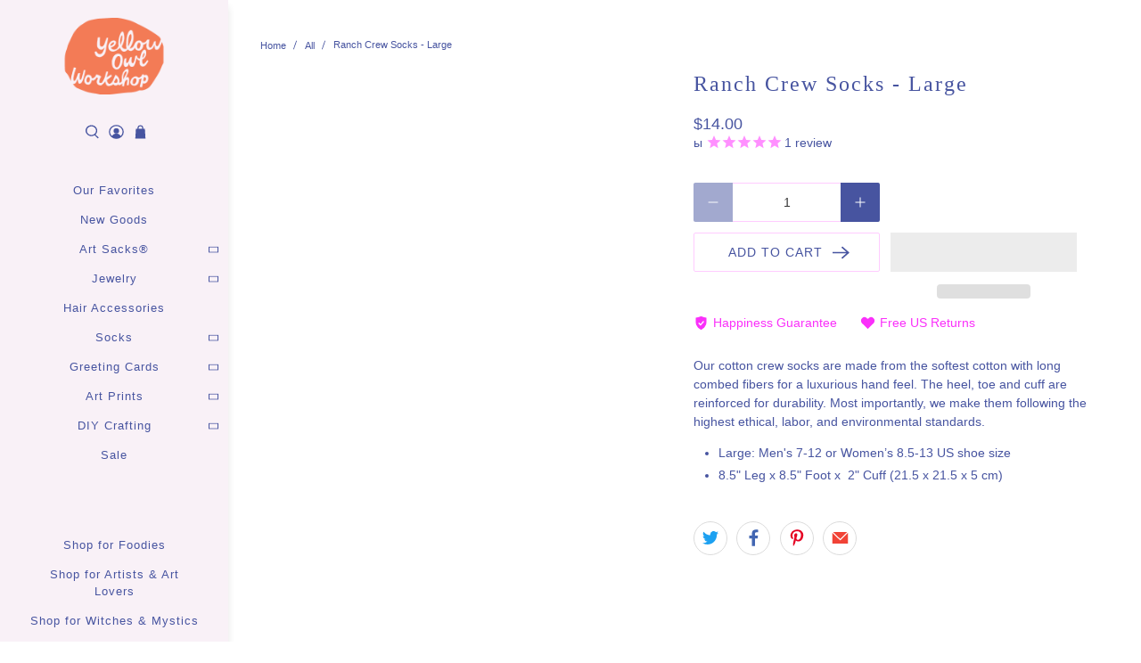

--- FILE ---
content_type: text/javascript
request_url: https://yellowowlworkshop.com/cdn/shop/t/35/assets/wholesale-all-in-one.min.js?v=91663246406903110351699805474
body_size: 9679
content:
/**
 * VERSION: 0.1.0
 * UPDATED: Aug 27, 2020
**/

WSAIO.init = function(g) {
  function k(b) {
    if (-1 < "log info error warn Log Info Error Warn".split(" ").indexOf(a.log)) {
      console[a.log.toLowerCase()]("WSAIO " + a.log.toUpperCase() + " LOG!", b);
    }
  }
  function h(b) {
    if (-1 < "log info error warn Log Info Error Warn".split(" ").indexOf(a.errorLog)) {
      console[a.errorLog]("WSAIO ERROR LOG!", b);
    }
  }
  var a = this;
  WSAIO.DiscountCode = {};
  Array.prototype.findIndex || Object.defineProperty(Array.prototype, "findIndex", {value:function(a, c) {
    if (null == this) {
      throw new TypeError('"this" is null or not defined');
    }
    var b = Object(this), f = b.length >>> 0;
    if ("function" !== typeof a) {
      throw new TypeError("predicate must be a function");
    }
    for (var e = 0; e < f;) {
      if (a.call(c, b[e], e, b)) {
        return e;
      }
      e++;
    }
    return -1;
  }, configurable:!0, writable:!0});
  Array.prototype.indexOf || (Array.prototype.indexOf = function(a, c) {
    if (null == this) {
      throw new TypeError('"this" is null or not defined');
    }
    var b = Object(this), f = b.length >>> 0;
    if (0 === f) {
      return -1;
    }
    var e = c | 0;
    if (e >= f) {
      return -1;
    }
    for (e = Math.max(0 <= e ? e : f - Math.abs(e), 0); e < f; e++) {
      if (e in b && b[e] === a) {
        return e;
      }
    }
    return -1;
  });
  Array.prototype.find || Object.defineProperty(Array.prototype, "find", {value:function(a, c) {
    if (null == this) {
      throw TypeError('"this" is null or not defined');
    }
    var b = Object(this), f = b.length >>> 0;
    if ("function" !== typeof a) {
      throw TypeError("predicate must be a function");
    }
    for (var e = 0; e < f;) {
      var g = b[e];
      if (a.call(c, g, e, b)) {
        return g;
      }
      e++;
    }
  }, configurable:!0, writable:!0});
  WSAIO.mF = function(a) {
    if (isNaN(a) || null == a) {
      return 0;
    }
    a = a.toString();
    if ("string" == typeof a && -1 < a.indexOf(".")) {
      return 2 > a.split(".")[1].length ? Number(a).toFixed(2).toString() : a.toString();
    }
    a = (Number(a) / 100).toFixed(2);
    return a.toString();
  };
  WSAIO.formatMoney = function(b, c) {
    function d(a, b, d, c) {
      d = d || ",";
      c = c || ".";
      if (isNaN(a) || null === a) {
        return 0;
      }
      a = (a / 100).toFixed(b);
      a = a.split(".");
      return a[0].replace(/(d)(?=(ddd)+(?!d))/g, "$1" + d) + (a[1] ? c + a[1] : "");
    }
    "string" === typeof b && (b = b.replace(".", ""));
    var f = "", e = /\{\{\s*(\w+)\s*\}\}/, g = c || a.shopInfo.money_format || "${{amount}}";
    switch(g.match(e)[1]) {
      case "amount":
        f = d(b, 2);
        break;
      case "amount_no_decimals":
        f = d(b, 0);
        break;
      case "amount_with_comma_separator":
        f = d(b, 2, ".", ",");
        break;
      case "amount_no_decimals_with_comma_separator":
        f = d(b, 0, ".", ",");
        break;
      case "amount_no_decimals_with_space_separator":
        f = d(b, 0, " ");
        break;
      case "amount_with_apostrophe_separator":
        f = d(b, 2, "'");
    }
    return g.replace(e, f);
  };
  WSAIO.displayTable = function(a, c) {
    if ("undefined" === typeof c) {
      return h("Volume discount table selector for product page was not defined.");
    }
    if (-1 < c.indexOf(":")) {
      var b = c.split(":")[1], f = c.split(":")[0];
      switch(b) {
        case "append":
          g(f).append(a);
          break;
        case "prepend":
          g(f).prepend(a);
          break;
        case "before":
          g(a).insertBefore(f);
          break;
        case "after":
          g(a).insertAfter(f);
          break;
        default:
          g(f).html(a);
      }
    } else {
      g(c).html(a);
    }
  };
  WSAIO.alterHTML = function(a, c) {
    if ("undefined" === typeof c) {
      return h("Selector was not defined.");
    }
    if (-1 < c.indexOf(":")) {
      var b = c.split(":")[1], f = c.split(":")[0];
      switch(b) {
        case "append":
          g(f).append(a);
          break;
        case "prepend":
          g(f).prepend(a);
          break;
        case "before":
          g(a).insertBefore(f);
          break;
        case "after":
          g(a).insertAfter(f);
          break;
        default:
          g(f).html(a);
      }
    } else {
      g(c).html(a);
    }
  };
  WSAIO.DiscountCode.addForm = function(b, c) {
    a.alterHTML(b || a.discount_code_form_html, c || a.discount_code_field_selector);
  };
  WSAIO.DiscountCode.toggle = function(b) {
    "undefined" === typeof b && (b = "show");
    -1 < a.discount_code_field_selector.indexOf(":") ? "show" === b ? g(a.discount_code_field_selector.split(":")[0]).show() : g(a.discount_code_field_selector.split(":")[0]).hide() : "show" === b ? g(a.discount_code_field_selector).show() : g(a.discount_code_field_selector).hide();
  };
  WSAIO.checkCustomer = function(b, c, d) {
    if (WSAIO["debugger"]) {
      debugger;
    }
    switch(b) {
      case "has_tag":
        if (a.customer.id) {
          d = c.indexOf("all");
          var f = c.indexOf("has_account");
          b = c.map(function(b) {
            return -1 < a.customer.tags.indexOf(b.toLowerCase());
          });
          return -1 < b.indexOf(!0) ? (a.applied_tag = c[b.indexOf(!0)], -1 < b.indexOf(!0)) : -1 < d ? (a.applied_tag = "all", !0) : -1 < f ? (a.applied_tag = "has_account", !0) : -1 < b.indexOf(!0);
        }
        d = c.indexOf("all");
        return -1 < c.indexOf("no_account") ? (a.applied_tag = "no_account", !0) : -1 < d ? (a.applied_tag = "all", !0) : !1;
      case "has_account":
        return a.applied_tag = "has_account", a.customer.id ? (b = d.map(function(b) {
          return -1 < a.customer.tags.indexOf(b.toLowerCase());
        }), -1 < b.indexOf(!0) && (a.excluded_tag = d[b.indexOf(!0)]), -1 === b.indexOf(!0)) : !1;
      case "no_account":
        return a.applied_tag = "no_account", a.customer.id ? !1 : !0;
      case "all":
        return a.applied_tag = "all", a.customer.id ? (b = d.map(function(b) {
          return -1 < a.customer.tags.indexOf(b.toLowerCase());
        }), -1 < b.indexOf(!0) && (a.excluded_tag = d[b.indexOf(!0)]), -1 === b.indexOf(!0)) : !0;
      default:
        return a.applied_tag = "all", a.customer.id ? (b = d.map(function(b) {
          return -1 < a.customer.tags.indexOf(b.toLowerCase());
        }), -1 < b.indexOf(!0) && (a.excluded_tag = d[b.indexOf(!0)]), -1 === b.indexOf(!0)) : !0;
    }
  };
  WSAIO.checkAppliesTo = function(b) {
    function c() {
      if (WSAIO["debugger"]) {
        debugger;
      }
      if ("undefined" !== typeof a.selected_product.handle || "undefined" !== typeof a.selected_product.id) {
        var d = b.rule.products.findIndex(function(b) {
          return b.handle === a.selected_product.handle || b.id == a.selected_product.id;
        });
        -1 < d && ("regular_discount" === b.module ? (!0 === b.rule.products[d].variant_level && (a.productRd = []), a.productRd.push(b.rule)) : (!0 === b.rule.products[d].variant_level && (a.productVd = []), a.productVd.push(b.rule)));
      } else {
        h("Selected product handle is not defined.");
      }
    }
    function d() {
      if (WSAIO["debugger"]) {
        debugger;
      }
      var d = [!1];
      a.selected_product.handle ? (d = !1, b.rule.exclude_products && -1 < b.rule.exclude_products.findIndex(function(b) {
        return b.handle == a.selected_product.handle;
      }) && (d = !0), d || (d = b.rule.collections.map(function(b, d) {
        return -1 < a.product_in_collects.findIndex(function(d) {
          return (d.product_handle == a.selected_product.handle || d.product_id == a.selected_product.id) && d.collection_id == b.id;
        });
      }), -1 < d.indexOf(!0) && ("regular_discount" === b.module ? a.productRd.push(b.rule) : a.productVd.push(b.rule)))) : "collection" === a.template && a.selected_collection.id ? (d = b.rule.collections.map(function(b, d) {
        return b.id == a.selected_collection.id;
      }), -1 < d.indexOf(!0) && ("regular_discount" === b.module ? a.productRd.push(b.rule) : a.productVd.push(b.rule))) : h("Missing either product_id or collection_id or template is not set for collections");
    }
    if (WSAIO["debugger"]) {
      debugger;
    }
    switch(b.type) {
      case "products":
        b.rule.priority = 1;
        c();
        break;
      case "collections":
        b.rule.priority = 2;
        d();
        break;
      case "entire_store":
        var f = !1;
        b.rule.exclude_products && -1 < b.rule.exclude_products.findIndex(function(b) {
          return b.handle == a.selected_product.handle;
        }) && (f = !0);
        if (b.rule.exclude_collections && 0 < b.rule.exclude_collections.length) {
          for (var e = 0; e < a.product_in_collects.length; e++) {
            var g = a.product_in_collects[e];
            -1 < b.rule.exclude_collections.findIndex(function(a) {
              return a.id == g.collection_id;
            }) && a.selected_product.id == g.product_id && (f = !0);
          }
        }
        f || (b.rule.priority = 3, "regular_discount" === b.module ? a.productRd.push(b.rule) : a.productVd.push(b.rule));
        break;
      default:
        b.rule.priority = 3, "regular_discount" === b.module ? a.productRd.push(b.rule) : a.productVd.push(b.rule);
    }
    a.productRd && 1 < a.productRd.length && (-1 < a.productRd.findIndex(function(a) {
      return "has_tag" === a.customer_group;
    }) && (a.productRd = a.productRd.filter(function(a) {
      return "has_tag" === a.customer_group;
    })), -1 < a.productRd.findIndex(function(a) {
      return "has_account" === a.customer_group;
    }) && (a.productRd = a.productRd.filter(function(a) {
      return "has_account" === a.customer_group;
    })), -1 < a.productRd.findIndex(function(a) {
      return "no_account" === a.customer_group;
    }) && (a.productRd = a.productRd.filter(function(a) {
      return "no_account" === a.customer_group;
    })));
    a.productVd && 1 < a.productVd.length && (-1 < a.productVd.findIndex(function(a) {
      return "has_tag" === a.customer_group;
    }) && (a.productVd = a.productVd.filter(function(a) {
      return "has_tag" === a.customer_group;
    })), -1 < a.productVd.findIndex(function(a) {
      return "has_account" === a.customer_group;
    }) && (a.productVd = a.productVd.filter(function(a) {
      return "has_account" === a.customer_group;
    })), -1 < a.productVd.findIndex(function(a) {
      return "no_account" === a.customer_group;
    }) && (a.productVd = a.productVd.filter(function(a) {
      return "no_account" === a.customer_group;
    })));
  };
  WSAIO.volumeDiscount = function(b, c) {
    if (WSAIO["debugger"]) {
      debugger;
    }
    "function" === typeof b && (c = b);
    a.output = !0;
    a.remove_duplicate_table = !1;
    a.selected_variant = JSON.parse(JSON.stringify(a.current_variant));
    a.selected_product = JSON.parse(JSON.stringify(a.current_product));
    a.selected_collection = JSON.parse(JSON.stringify(a.current_collection));
    "object" === typeof b && ("undefined" !== typeof b.product_id && "default" !== b.product_id && (a.selected_product.id = b.product_id), "undefined" !== typeof b.product_handle && "default" !== b.product_handle && (a.selected_product.handle = b.product_handle), "undefined" !== typeof b.variant_id && "default" !== b.variant_id && (a.selected_variant.id = b.variant_id), "undefined" !== typeof b.variant_sku && "default" !== b.variant_sku && (a.selected_variant.sku = b.variant_sku), "undefined" !== 
    typeof b.variant_price && "default" !== b.variant_price && (a.selected_variant.price = b.variant_price), "undefined" !== typeof b.variant_compare_at_price && "default" !== b.variant_compare_at_price && (a.selected_variant.compare_at_price = b.variant_compare_at_price), "undefined" !== typeof b.collection_id && "default" !== b.collection_id && (a.selected_collection.id = b.collection_id), "undefined" !== typeof b.output && "default" !== b.output && (a.output = b.output), "undefined" !== typeof b.qb_table_selector && 
    "default" !== b.qb_table_selector && (a.product_qb_table_selector = b.qb_table_selector), "undefined" !== typeof b.remove_duplicate_table && "default" !== b.remove_duplicate_table && (a.remove_duplicate_table = b.remove_duplicate_table), "undefined" !== typeof b.template && "default" !== b.template && (a.landingTemplate = b.template));
    a.selected_variant && "string" === typeof a.selected_variant.price && -1 < a.selected_variant.price.indexOf(".") && (a.selected_variant.price = a.selected_variant.price.replace(".", ""));
    a.selected_variant && "string" === typeof a.selected_variant.compare_at_price && -1 < a.selected_variant.compare_at_price.indexOf(".") && (a.selected_variant.compare_at_price = a.selected_variant.compare_at_price.replace(".", ""));
    a.productVd = [];
    for (var d = 0, f = a.volume_discounts.length; d < f; d++) {
      var e = a.volume_discounts[d];
      "published" === e.state && !1 !== a.checkCustomer(e.customer_group, e.tags, e.tags_excluded) && a.checkAppliesTo({type:e.applies_to, rule:e, module:"volume_discount"});
    }
    0 < a.productVd.length && (a.productVd.sort(function(a, b) {
      return Number(a.priority) - Number(b.priority);
    }), -1 < a.productVd.findIndex(function(a) {
      return "products" == a.applies_to;
    }) ? a.productVd = a.productVd.filter(function(a) {
      return "products" === a.applies_to;
    }) : -1 < a.productVd.findIndex(function(a) {
      return "collections" == a.applies_to;
    }) && (a.productVd = a.productVd.filter(function(a) {
      return "collections" === a.applies_to;
    })));
    a.product_qb = [];
    a.product_volume_discount = {};
    d = 0;
    for (f = a.productVd.length; d < f; d++) {
      if (e = a.productVd[d], "products" === e.applies_to && !0 === e.individual_product) {
        for (var l = 0; l < e.products.length; l++) {
          var n = e.products[l];
          if (n.handle === a.selected_product.handle || n.id == a.selected_product.id) {
            if (a.product_volume_discount.handle !== n.handle && (a.product_volume_discount = JSON.parse(JSON.stringify(e)), a.product_volume_discount.product = n), n.variant_level) {
              for (var m = 0; m < n.variants.length; m++) {
                var k = n.variants[m], p = k.tag_options.findIndex(function(b) {
                  return b.name.toString().toLowerCase() == a.applied_tag.toString().toLowerCase();
                });
                -1 < p && (k.id == a.selected_variant.id || (k.sku == a.selected_variant.sku && !a.variant_sku_are_same)) && (p = k.tag_options[p], a.product_qb.push({name:p.name, value:p.value, type:p.type, qty:k.quantity}));
              }
            } else {
              m = n.tag_options.findIndex(function(b) {
                return b.name.toString().toLowerCase() == a.applied_tag.toString().toLowerCase();
              }), -1 < m && (m = n.tag_options[m], a.product_qb.push({name:m.name, value:m.value, type:m.type, qty:n.quantity}));
            }
          }
        }
      } else {
        for (l = 0; l < e.volume_discount.length; l++) {
          n = e.volume_discount[l], a.product_qb.push({name:e.applies_to, value:n.value, type:e.discount_type, qty:n.qty});
        }
        a.product_volume_discount = JSON.parse(JSON.stringify(e));
        "collections" === e.applies_to && (a.product_volume_discount.collections = a.product_volume_discount.collections.filter(function(b) {
          return b.id == a.selected_collection.id;
        }));
      }
    }
    a.product_volume_discount.volume_discount = JSON.parse(JSON.stringify(a.product_qb));
    "function" === typeof a.callback && a.callback({quantity_breaks:a.product_qb, product:a.selected_product, variant:a.selected_variant});
    "function" === typeof c && c({quantity_breaks:a.product_qb, product:a.selected_product, variant:a.selected_variant});
    if (a.output) {
      if ("product" === a.landingTemplate) {
        switch("undefined" === typeof a.product_volume_discount && h("Volume discount table could not created. Because the rule is empty or not defined. Reference variable is WSAIO.product_volume_discount."), a.product_volume_discount.display_option) {
          case "detailed_grid":
            a.detailed_grid_table(a.product_volume_discount, b);
            break;
          case "basic_grid":
            a.basic_grid_table(a.product_volume_discount, b);
            break;
          case "grid_range":
            a.grid_range_table(a.product_volume_discount, b);
            break;
          case "detailed_grid_percent":
            a.detailed_grid_percent_table(a.product_volume_discount, b);
            break;
          case "percent_grid":
            a.percent_grid_table(a.product_volume_discount, b);
            break;
          case "grid_range_alternate":
            a.grid_range_alternate_table(a.product_volume_discount, b);
            break;
          default:
            a.grid_range_alternate_table(a.product_volume_discount, b);
        }
      } else {
//         d = [];
//         for (f = 0; f < a.product_volume_discount.volume_discount.length; f++) {
//           d.push(Number(a.product_volume_discount.volume_discount[f].value));
//         }
//         Math.min.apply(null, d);
//         var t = Math.max.apply(null, d);
//         d = a.product_volume_discount.volume_discount.findIndex(function(a) {
//           return a.value == t;
//         });
//         if (-1 < d) {
//           d = a.product_volume_discount.volume_discount[d];
//           f = Number(a.mF(a.selected_variant.price));
//           e = a.get_discount(f, d.type, d.value);
//           if (0 == Number(e) || 0 == Number(f)) {
//             return null;
//           }
//           d = Number(a.mF(a.selected_variant.price));
//           a.general_settings.show_compare_at_price && (d = Number(a.mF(a.selected_variant.compare_at_price)));
//           if (isNaN(a.selected_variant.compare_at_price) || Number(a.selected_variant.compare_at_price) <= Number(a.selected_variant.price)) {
//             d = 0, Number(f) - Number(e) < Number(f) && (d = Number(f).toFixed(2));
//           }
//           f = a.formatMoney((Number(f) - Number(e)).toFixed(2));
//           d = a.formatMoney(Number(d).toFixed(2));
//           1 > Number(d) && (d = "");
//           a.general_settings.compare_at_price || (d = "");
//           e = "";
//           e = "product" === a.template ? a.product_price_html : a.hcsr_qb_price_html;
//           e = e.replace(RegExp("%regular_price%", "gi"), f).replace(RegExp("%compare_at_price%", "gi"), d);
//           a.alterHTML(e, a.product_id_selector.replace("%id%", a.selected_product.id));
//           try {
//             var q = a.product_id_selector.replace("%id%", a.selected_product.id).split(":")[0];
//             g(q).removeClass(q.replace(".", ""));
//           } catch (r) {
//             h(r);
//           }
//         }
      }
    }
  };
  WSAIO.regularDiscount = function(b, c) {
    if (WSAIO["debugger"]) {
      debugger;
    }
    "function" === typeof b && (c = b);
    a.output = !0;
    a.remove_duplicate_table = !1;
    a.selected_variant = JSON.parse(JSON.stringify(a.current_variant));
    a.selected_product = JSON.parse(JSON.stringify(a.current_product));
    a.selected_collection = JSON.parse(JSON.stringify(a.current_collection));
    "object" === typeof b && ("undefined" !== typeof b.product_id && "default" !== b.product_id && (a.selected_product.id = b.product_id), "undefined" !== typeof b.product_handle && "default" !== b.product_handle && (a.selected_product.handle = b.product_handle), "undefined" !== typeof b.variant_id && "default" !== b.variant_id && (a.selected_variant.id = b.variant_id), "undefined" !== typeof b.variant_sku && "default" !== b.variant_sku && (a.selected_variant.sku = b.variant_sku), "undefined" !== 
    typeof b.variant_price && "default" !== b.variant_id && (a.selected_variant.price = b.variant_price), "undefined" !== typeof b.variant_compare_at_price && "default" !== b.variant_sku && (a.selected_variant.compare_at_price = b.variant_compare_at_price), "undefined" !== typeof b.collection_id && "default" !== b.collection_id && (a.selected_collection.id = b.collection_id), "undefined" !== typeof b.output && "default" !== b.output && (a.output = b.output), "undefined" !== typeof b.remove_duplicate_table && 
    "default" !== b.remove_duplicate_table && (a.remove_duplicate_table = b.remove_duplicate_table), "undefined" !== typeof b.template && "default" !== b.template && (a.landingTemplate = b.template));
    a.selected_variant && "string" === typeof a.selected_variant.price && -1 < a.selected_variant.price.indexOf(".") && (a.selected_variant.price = a.selected_variant.price.replace(".", ""));
    a.selected_variant && "string" === typeof a.selected_variant.compare_at_price && -1 < a.selected_variant.compare_at_price.indexOf(".") && (a.selected_variant.compare_at_price = a.selected_variant.compare_at_price.replace(".", ""));
    a.productRd = [];
    for (var d = 0, f = a.regular_discounts.length; d < f; d++) {
      var e = a.regular_discounts[d];
      "published" === e.state && !1 !== a.checkCustomer(e.customer_group, e.tags, e.tags_excluded) && a.checkAppliesTo({type:e.applies_to, rule:e, module:"regular_discount"});
    }
    0 < a.productRd.length && (a.productRd.sort(function(a, b) {
      return Number(a.priority) - Number(b.priority);
    }), -1 < a.productRd.findIndex(function(a) {
      return "products" == a.applies_to;
    }) ? a.productRd = a.productRd.filter(function(a) {
      return "products" === a.applies_to;
    }) : -1 < a.productRd.findIndex(function(a) {
      return "collections" == a.applies_to;
    }) && (a.productRd = a.productRd.filter(function(a) {
      return "collections" === a.applies_to;
    })));
    a.product_rd_obj = [];
    a.product_regular_discount = {};
    d = 0;
    for (f = a.productRd.length; d < f; d++) {
      if (e = a.productRd[d], "products" === e.applies_to && !0 === e.individual_product) {
        for (var g = 0; g < e.products.length; g++) {
          var h = e.products[g];
          if (h.handle === a.selected_product.handle || h.id == a.selected_product.id) {
            if (a.product_regular_discount.handle !== h.handle && (a.product_regular_discount = JSON.parse(JSON.stringify(e)), a.product_regular_discount.product = h), h.variant_level) {
              for (var m = 0; m < h.variants.length; m++) {
                var k = h.variants[m], p = k.tag_options.findIndex(function(b) {
                  return b.name.toString().toLowerCase() == a.applied_tag.toString().toLowerCase();
                });
                -1 < p && (k.id == a.selected_variant.id || (k.sku == a.selected_variant.sku && !a.variant_sku_are_same)) && (k = k.tag_options[p], a.product_rd_obj.push({name:k.name, value:k.value, type:k.type}));
              }
            } else {
              m = h.tag_options.findIndex(function(b) {
                return b.name.toString().toLowerCase() == a.applied_tag.toString().toLowerCase();
              }), -1 < m && (h = h.tag_options[m], a.product_rd_obj.push({name:h.name, value:h.value, type:h.type}));
            }
          }
        }
      } else {
        product_rd_obj = {name:e.applies_to, type:e.discount_type, value:e.discount_value}, a.product_regular_discount = JSON.parse(JSON.stringify(e)), "collections" === e.applies_to && (a.product_regular_discount.collections = a.product_regular_discount.collections.filter(function(b) {
          return b.id == a.selected_collection.id;
        }));
      }
    }
    a.product_regular_discount.volume_discount = JSON.parse(JSON.stringify(a.product_rd_obj));
    "function" === typeof c && c({product_regular_discount:a.product_regular_discount, regular_discount:a.product_rd_obj, product:a.selected_product, variant:a.selected_variant});
    "function" === typeof a.callback && a.callback({product_regular_discount:a.product_regular_discount, regular_discount:a.product_rd_obj, product:a.selected_product, variant:a.selected_variant});
    if (a.output && (d = Number(a.mF(a.selected_variant.price)), 0 < a.product_regular_discount.volume_discount.length && (a.product_regular_discount.discount_type = a.product_regular_discount.volume_discount[0].type, a.product_regular_discount.discount_value = a.product_regular_discount.volume_discount[0].value), "undefined" !== typeof a.product_regular_discount.discount_type && "undefined" !== typeof a.product_regular_discount.discount_value)) {
      f = a.get_discount(d, a.product_regular_discount.discount_type, a.product_regular_discount.discount_value);
      if (0 == Number(f) || 0 == Number(d)) {
        return null;
      }
      m = (Number(d) - Number(f)).toFixed(2);
      e = Number(a.mF(a.selected_variant.price));
      a.general_settings.show_compare_at_price && (e = Number(a.mF(a.selected_variant.compare_at_price)));
      if (isNaN(a.selected_variant.compare_at_price) || Number(a.selected_variant.compare_at_price) <= Number(a.selected_variant.price)) {
        e = 0, Number(d) - Number(f) < Number(d) && (e = Number(d).toFixed(2));
      }
      g = a.hcsr_price_html;
      h = a.saved_price_in_grid_html;
      "product" === a.template && (g = a.product_price_html, h = a.saved_price_html);
      m = a.saved_amount(e, m);
    
      h = h.replace(RegExp("%saved_amount:price%", "gi"), (a.formatMoney(m.price)).replace("$","$@")).replace(RegExp("%saved_amount:percentage%", "gi"), m.percentage);
       h = h.replace("@"," ");
      a.alterHTML(h, a.product_saved_amount_selector.replace("%id%", a.selected_product.id));
      a.product_regular_discount.total_saved = m;
      a.product_regular_discount.regular_price = (Number(d) - Number(f)).toFixed(2);
      a.product_regular_discount.compare_at_price = Number(e).toFixed(2);
      m = a.formatMoney((Number(d) - Number(f)).toFixed(2));
      e = a.formatMoney(Number(e).toFixed(2));
      1 > Number(e) && (e = "");
      a.general_settings.compare_at_price || (e = "");
      
        
      e = e.replace("$","$@");
      m = m.replace("$","$@");
      
      g = g.replace(RegExp("%regular_price%", "gi"), m).replace(RegExp("%compare_at_price%", "gi"), e);

      
      
      var slctr = a.product_id_selector.replace("%id%", a.selected_product.id).replace(":same","");
      $(slctr).removeClass("empty");
      
           
  
     
      
      "product" !== a.landingTemplate && "cart" !== a.landingTemplate && (g = a.hcsr_price_html.replace(RegExp("%regular_price%", "gi"), m).replace(RegExp("%compare_at_price%", "gi"), e));

 
   g = g.replace("@"," ");
      g = g.replace("@"," ");
      g = g.replace("@"," ");
      g = g.replace("@"," ");
      g = g.replace("@"," ");
      
      
      a.alterHTML(g, a.product_id_selector.replace("%id%", a.selected_product.id));
    }
  };
 WSAIO.variantOriginalPrice = function() {
    if (WSAIO["debugger"]) {
      debugger;
    }
    var b = a.formatMoney(a.selected_variant.price), c = a.formatMoney(a.selected_variant.compare_at_price), d = a.hcsr_price_original_html;
    "product" === a.template && (d = a.product_price_original_html);
    Number(a.selected_variant.price) > Number(a.selected_variant.compare_at_price) && (c = "");
    null == a.selected_variant.compare_at_price && (c = "");
    1 > Number(a.selected_variant.compare_at_price) && (c = "");
    a.general_settings.compare_at_price || (c = "");
       c = c.replace("$@", "$");
    d = d.replace(RegExp("%regular_price%", "gi"), b).replace(RegExp("%compare_at_price%", "gi"), c);
 
    if(c == ""){
      var slctr = a.product_id_selector.replace("%id%", a.selected_product.id).replace(":same","");
      console.log("slctr",slctr);
      $(slctr).addClass("empty");}else{
      var slctr = a.product_id_selector.replace("%id%", a.selected_product.id).replace(":same","");
      console.log("slctr",slctr);
      $(slctr).removeClass("empty");
      }
    
    a.alterHTML(d, a.product_id_selector.replace("%id%", a.selected_product.id));
    g(".wsaio-volume-discount--table").remove();
  };
  WSAIO.get_discount = function(a, c, d) {
    if (WSAIO["debugger"]) {
      debugger;
    }
    var b = 0;
    switch(c) {
      case "percentage":
        b = Math.floor(Number(a) * Number(d)) / 100;
        break;
      case "price_discount":
        b = Number(a) < Number(d) ? Number(a) : Number(d);
        break;
      case "fixed_price":
        b = Number(a) <= Number(d) ? 0 : Number(a) - Number(d);
        break;
      default:
        k("Invalid discount type. Valid values are percentage, price_discount and fixed_price.");
    }
    return Number(b).toFixed(2);
  };
  WSAIO.get_price = function(b, c) {
    if (WSAIO["debugger"]) {
      debugger;
    }
    if (a.selected_variant.price) {
      var d = Number(a.mF(a.selected_variant.price)), f = a.get_discount(d, c.type, c.value);
      d = Number(d) - Number(f);
      try {
        d = Number(d).toFixed(2);
      } catch (e) {
        h(e);
      }
      return a.formatMoney(d, a.shopInfo.money_format);
    }
    h("Selected variant price was not defined. Reference: WSAIO.selected_variant.price");
  };
  WSAIO.get_price_in_percent = function(b, c) {
    if (WSAIO["debugger"]) {
      debugger;
    }
    if (a.selected_variant.price) {
      var d = Number(a.mF(a.selected_variant.price)), f = a.get_discount(d, c.type, c.value);
      return Math.round(100 - (Number(d) - Number(f)) / Number(d) * 100).toString() + "%";
    }
    h("Selected variant price was not defined. Reference: WSAIO.selected_variant.price");
  };
  WSAIO.saved_amount = function(a, c) {
    if (WSAIO["debugger"]) {
      debugger;
    }
    return null === a || null === c || isNaN(a) || isNaN(c) ? {percentage:"0%", price:"0"} : {percentage:Math.round(100 - c / a * 100) + "%", price:Number(a - c).toFixed(2)};
  };
  WSAIO.detailed_grid_table = function(b, c) {
    if (WSAIO["debugger"]) {
      debugger;
    }
    if ("undefined" !== typeof b.volume_discount && 0 < b.volume_discount.length) {
      for (var d = "", f = 0; f < b.volume_discount.length; f++) {
        var e = b.volume_discount[f];
        0 < Number(e.qty) && (d += '<tr class="wholesale-grid-table custom-table"><td>' + e.qty + "</td><td>" + a.get_price(b, e) + a.translation.each_item + "</td></tr>");
      }
      if( d != ""){
        d = '<table id="wsaio-volume-discount--table" class="wholesale-table"><thead><tr><th>' + a.translation.buy + " " + a.translation.quantity + "</th><th>" + a.translation.price + "</th></tr></thead><tbody>" + d + "</tbody></table>";
        a.remove_duplicate_table || g("#wsaio-volume-discount--table").remove();
        a.displayTable(d, a.product_qb_table_selector, !0);
      }
      else{
        a.remove_duplicate_table || g("#wsaio-volume-discount--table").remove();
      }
    } else {
      h("Volume discount was not configured.");
    }
  };
  WSAIO.basic_grid_table = function(b, c) {
    if (WSAIO["debugger"]) {
      debugger;
    }
    if ("undefined" !== typeof b.volume_discount && 0 < b.volume_discount.length) {
      var d = "";
      b.volume_discount.forEach(function(c, f) {
        0 < Number(c.qty) && (d += '<tr class="wholesale-grid-table custom-table"><td>' + c.qty + "</td><td>" + a.get_price(b, c) + a.translation.each_item + "</td></tr>");
      });
      var f = '<table id="wsaio-volume-discount--table" class="wholesale-table"><thead><tr><th>' + a.translation.quantity + "</th><th>" + a.translation.price + "</th></tr></thead><tbody>" + d + "</tbody></table>";
      a.remove_duplicate_table || g("#wsaio-volume-discount--table").remove();
      a.displayTable(f, a.product_qb_table_selector, !0);
    } else {
      h("Volume discount was not configured.");
    }
  };
  WSAIO.grid_range_table = function(b, c) {
    if (WSAIO["debugger"]) {
      debugger;
    }
    if ("undefined" !== typeof b.volume_discount && 0 < b.volume_discount.length) {
      var d = "";
      b.volume_discount.forEach(function(c, f) {
        if (0 < Number(c.qty)) {
          var e = a.translation.range_so_on;
          b.volume_discount[f + 1] && (e = Number(b.volume_discount[f + 1].qty) - 1);
          d += '<tr class="wholesale-grid-table custom-table"><td>' + c.qty + "</td><td>" + e + "</td><td>" + a.get_price(b, c) + a.translation.each_item + "</td></tr>";
        }
      });
      var f = '<table id="wsaio-volume-discount--table" class="wholesale-table"><thead><tr><th>' + a.translation.minimum_quantity + "</th><th>" + a.translation.maximum_quantity + "</th><th>" + a.translation.price + "</th></tr></thead><tbody>" + d + "</tbody></table>";
      a.remove_duplicate_table || g("#wsaio-volume-discount--table").remove();
      a.displayTable(f, a.product_qb_table_selector, !0);
    } else {
      h("Volume discount was not configured.");
    }
  };
  WSAIO.detailed_grid_percent_table = function(b, c) {
    if (WSAIO["debugger"]) {
      debugger;
    }
    if ("undefined" !== typeof b.volume_discount && 0 < b.volume_discount.length) {
      var d = "";
      b.volume_discount.forEach(function(c, f) {
        0 < Number(c.qty) && (d += '<tr class="wholesale-grid-table custom-table"><td>' + c.qty + "</td><td>" + a.get_price(b, c) + a.translation.each_item + "</td><td>" + a.get_price_in_percent(b, c) + " " + a.translation.off + "</td></tr>");
      });
      var f = '<table id="wsaio-volume-discount--table" class="wholesale-table"><thead><tr><th>' + a.translation.quantity + "</th><th>" + a.translation.price + "</th><th>" + a.translation.discount + "</th></tr></thead><tbody>" + d + "</tbody></table>";
      a.remove_duplicate_table || g("#wsaio-volume-discount--table").remove();
      a.displayTable(f, a.product_qb_table_selector, !0);
    } else {
      h("Volume discount was not configured.");
    }
  };
  WSAIO.percent_grid_table = function(b, c) {
    if (WSAIO["debugger"]) {
      debugger;
    }
    if ("undefined" !== typeof b.volume_discount && 0 < b.volume_discount.length) {
      var d = "";
      b.volume_discount.forEach(function(c, f) {
        0 < Number(c.qty) && (d += '<tr class="wholesale-grid-table custom-table"><td>' + a.translation.buy + " " + c.qty + "</td><td>" + a.get_price_in_percent(b, c) + " " + a.translation.off + "</td></tr>");
      });
      var f = '<table id="wsaio-volume-discount--table" class="wholesale-table"><thead><tr><th>' + a.translation.quantity + "</th><th>" + a.translation.discount + "</th></tr></thead><tbody>" + d + "</tbody></table>";
      a.remove_duplicate_table || g("#wsaio-volume-discount--table").remove();
      a.displayTable(f, a.product_qb_table_selector, !0);
    } else {
      h("Volume discount was not configured.");
    }
  };
  WSAIO.grid_range_alternate_table = function(b, c) {
    if (WSAIO["debugger"]) {
      debugger;
    }
    if ("undefined" !== typeof b.volume_discount && 0 < b.volume_discount.length) {
      var d = "";
      b.volume_discount.forEach(function(c, f) {
        if (0 < Number(c.qty)) {
          var e = a.translation.range_so_on;
          b.volume_discount[f + 1] && (e = Number(b.volume_discount[f + 1].qty) - 1);
          d += '<tr class="wholesale-grid-table custom-table"><td>' + c.qty + a.translation.range_seperator + e + "</td><td>" + a.get_price(b, c) + a.translation.each_item + "</td></tr>";
        }
      });
      var f = '<table id="wsaio-volume-discount--table" class="wholesale-table"><thead><tr><th>' + a.translation.quantity + "</th><th>" + a.translation.price + "</th></tr></thead><tbody>" + d + "</tbody></table>";
      a.remove_duplicate_table || g("#wsaio-volume-discount--table").remove();
      a.displayTable(f, a.product_qb_table_selector, !0);
    } else {
      h("Volume discount was not configured.");
    }
  };
  WSAIO.fetchCart = function(a) {
    g.ajax({type:"GET", url:"/cart.js", cache:!1, dataType:"json", success:function(b) {
      var d = [];
      b && b.items && 0 < b.items.length && (b.items.forEach(function(a, b) {
        try {
          delete a.product_description, delete a.featured_image, delete a.url, delete a.options_with_values, delete a.variant_options, delete a.product_description;
        } catch (l) {
          k(l);
        }
        d.push(a);
      }), b.items = d);
      "function" === typeof a && a(null, b);
    }, error:function(b) {
      "function" === typeof a && a(b, null);
    }});
  };
  WSAIO.checkout = function() {
    if (WSAIO["debugger"]) {
      debugger;
    }
    a.fetchCart(function(b, c) {
      if (b) {
        return h(b);
      }
      
      var note_attr = [];
      var datePikkrwsaio = $('input.date_pkkrr').val()
      if(datePikkrwsaio != ""){
        note_attr.push({
          "name": 'Future Ship Date',
          "value": datePikkrwsaio
        });
      }
      
      var crq = {
        note_attributes:note_attr,
        cart:c, tags:"wsaio-app",
        note:g("[name=note]").val(),
        shopInfo:a.shopInfo, customer:a.customer,
        user_mode:a.user_mode, currency:a.shopInfo.currency,
        custom_line_items:[], shopifyCurrencies:a.getCurrencies(),
        discount_code_application:WSAIO.DiscountCode.application,
        products_with_collections:a.products_with_collections
      };
      if(a.variant_sku_are_same){crq["variant_sku_are_same"]=a.variant_sku_are_same;}
      a.checkoutRequest(crq, function(b, c) {
        b ? k(b) : (k(c), "function" === typeof a.callback && a.callback(c), c && c.checkout_url && a.redirectToURL(c.checkout_url));
      });
    });
  };
  WSAIO.getDiscountCode = function(callback) {
    if (WSAIO["debugger"]) {
      debugger;
    }
    a.fetchCart(function(b, c) {
      if (b) {
        return h(b);
      }
      var note_attr = [];
      a.checkoutRequest({
      note_attributes:note_attr,
      cart:c, 
      tags:"wsaio-app",
      note:g("[name=note]").val(), 
      shopInfo:a.shopInfo,
      customer:a.customer,
      user_mode:a.user_mode, 
      currency:a.shopInfo.currency, 
      custom_line_items:[],
      shopifyCurrencies:a.getCurrencies(),
      discount_code_application:WSAIO.DiscountCode.application,
      products_with_collections:a.products_with_collections},callback);
    });
  };

  WSAIO.preCheckout = function() {
    if (WSAIO["debugger"]) {
      debugger;
    }
    a.fetchCart(function(b, c) {
      if (b) {
        return h(b);
      }
      var prq = {
        cart:c, shopInfo:a.shopInfo, customer:a.customer,
        user_mode:a.user_mode,
        shopifyCurrencies:a.getCurrencies(),
        discount_code_application:WSAIO.DiscountCode.application,
        products_with_collections:a.products_with_collections
      };
      if(a.variant_sku_are_same){prq["variant_sku_are_same"]=a.variant_sku_are_same;}
      a.preCheckoutRequest(prq, function(b, c) {
        b ? k(b) : (k(c), "function" === typeof a.callback && a.callback(c), a.preCheckoutResponse(c));
      });
    });
    // WSAIO.getDiscountCode(function(b, c) {    
    //   if(c.checkout_url.indexOf("invoices")>-1 || c.checkout_url.indexOf("discount=")>-1){
    //     g(a.checkout_selector).addClass("wsaio-applied");
    //   }else{
    //     g(a.checkout_selector).removeClass("wsaio-applied");
    //   }
    // });
    
  };
  WSAIO.preCheckoutResponse = function(b) {
    if (WSAIO["debugger"]) {
      debugger;
    }
    b && b.shipping && (a.applied_shipping = b.shipping, a.applied_shipping.apply_shipping_charges && a.alterHTML(a.shipping_message_html.replace("%message%", a.applied_shipping.final_ship_rule.message), a.shipping_message_selector));
    b && 0 < Number(b.wholesale_total_discount) && (a.setCartSubtotal(b.original_total_price, b.checkout_price_from_original_total_price),a.discountTracking(b), b.line_items && a.setCartItemsPrice(b.line_items), 0 < Number(b.wholesale_total_discount) && (b = a.cart_bulk_saving_html.replace("%saved_amount%", a.formatMoney(b.wholesale_total_discount)), a.alterHTML(b, a.cart_bulk_saving_selector)));
  };
  WSAIO.redirectToURL = function(a) {
    if (WSAIO["debugger"]) {
      debugger;
    }
    a ? window.location.href = a : h("Redirect URL was not found!");
  };
  WSAIO.checkoutRequest = function(b, c) {
    g.ajax({type:"POST", url:a.App.url + "/checkout", cache:!1, data:b, success:function(b) {
      g(a.checkout_selector).prop("disabled", !1);
      "function" === typeof c && c(null, b);
    }, error:function(a) {
      "function" === typeof c && c(a, null);
    }});
  };
  WSAIO.preCheckoutRequest = function(b, c) {
    g.ajax({type:"POST", url:a.App.url + "/checkout/v1/pre", cache:!1, data:b, success:function(a) {
      "function" === typeof c && c(null, a);
    }, error:function(a) {
      "function" === typeof c && c(a, null);
    }});
  };
  WSAIO.checkoutEventListner = function(b) {
    g(a.checkout_selector).removeAttr("disabled");
    g(document).on("click", a.checkout_selector, function(b) {
      if($('input#sliding_agree_wsaio').is(":checked") == true || $('input#cart_agree_wsaio').is(":checked") == true){ 
        if(g(a.checkout_selector).hasClass("wsaio-applied")){
          b.preventDefault();
          b.stopImmediatePropagation();
          b.stopPropagation();
          g(this).attr("disabled");
          g(this).find('[name="discount"], [name="clear_discount"]').remove();
          g(this).parents("form").find('[name="discount"], [name="clear_discount"]').remove();
          k("Wholesale All In One checkout is working.");
          a.checkout();
        }
      }
    });
  };
  WSAIO.setCartSubtotal = function(b, c) {
    if (WSAIO["debugger"]) {
      debugger;
    }
    if ("undefined" !== typeof b && "undefined" !== typeof c && !(0 > Number(b) || 0 > Number(c))) {
      var d = a.formatMoney(c, a.shopInfo.money_format), f = "";
      Number(b) > Number(c) && (f = a.formatMoney(b, a.shopInfo.money_format));
      d = a.cart_subtotal_price_html.replace("%regular_price%", d).replace("%compare_at_price%", f);
      a.alterHTML(d, a.subtotal_selector);
    }
  };
  WSAIO.setCartItemsPrice = function(b) {
    if (WSAIO["debugger"]) {
      debugger;
    }
    b && 0 < b.length && b.forEach(function(b, d) {
      if ("undefined" !== typeof b.wholesale) {
        var c = b.wholesale, e = a.cart_item_total_price_html.replace("%regular_price%", a.formatMoney(c.item_subtotal_price)).replace("%compare_at_price%", a.formatMoney(c.item_subtotal_compare_at_price)), g = a.cart_item_total_selector.replace("%key%", b.key.replace(":", "_"));
        Number(c.item_subtotal_price) < Number(c.item_subtotal_compare_at_price) && a.alterHTML(e, g);
        e = a.cart_item_price_html.replace("%regular_price%", a.formatMoney(c.regular_price)).replace("%compare_at_price%", a.formatMoney(c.original_price));
        g = a.cart_item_price_selector.replace("%key%", b.key.replace(":", "_"));
        Number(c.regular_price) < Number(c.original_price) && a.alterHTML(e, g);
      }
    });
  };
  WSAIO.discountTracking = function(a) {
    var d = [];
    if (a && a.final_discounted_products && a.final_discounted_products.length) {
      for (var c = 0; c < a.final_discounted_products.length; c++) {
        var b = a.final_discounted_products[c];
        b && b.appRule && b.appRule._id && (console.log("For tracking", b.appRule._id), d.push(b.appRule._id));
      }
    }
    localStorage.setItem("discount-tracking", JSON.stringify(d));
  };
  WSAIO.productDiscount = function(a, c) {
    if (WSAIO["debugger"]) {
      debugger;
    }
    if ("undefined" === typeof a) {
      return h("This action required some parameters.");
    }
    "undefined" === typeof a.product_id && (a.product_id = "default");
    "undefined" === typeof a.product_handle && (a.product_handle = "default");
    "undefined" === typeof a.variant_id && (a.variant_id = "default");
    "undefined" === typeof a.variant_sku && (a.variant_sku = "default");
    "undefined" === typeof a.variant_price && (a.variant_price = "default");
    "undefined" === typeof a.variant_compare_at_price && (a.variant_compare_at_price = "default");
    "undefined" === typeof a.collection_id && (a.collection_id = "default");
    "undefined" === typeof a.qb_table_selector && (a.qb_table_selector = "default");
    "undefined" === typeof a.remove_duplicate_table && (a.remove_duplicate_table = "default");
    "undefined" === typeof a.template && (a.template = "default");
    WSAIO.volumeDiscount(a, c);
    WSAIO.regularDiscount(a, c);
  };
  WSAIO.variantChange = function(b, c, d) {
    if (WSAIO["debugger"]) {
      debugger;
    }
    d.available && (a.variantOriginalPrice(), a.productDiscount({template:"product", product_id:d.id, product_handle:d.handle, variant_id:b.id, variant_sku:b.sku, variant_price:b.price, variant_compare_at_price:b.compare_at_price}));
  };
  WSAIO.selectedCurrency = function() {
    return g(a.currency_selector).val();
  };
  "undefined" === typeof WSAIO.Currency && (WSAIO.Currency = {});
  "undefined" === typeof WSAIO.Currency.rates && (WSAIO.Currency.rates = {});
  "undefined" === typeof WSAIO.Currency.selectedCurrency && (WSAIO.Currency.selectedCurrency = a.selectedCurrency());
  WSAIO.Currency.storeCurrency = a.shopInfo.currency;
  "undefined" !== typeof window.Currency ? WSAIO.Currency.rates = window.Currency.rates : h("Multi currencies was not configured.");
  WSAIO.getCurrencies = function() {
    if (WSAIO["debugger"]) {
      debugger;
    }
    "undefined" !== typeof window.Currency ? WSAIO.Currency.rates = window.Currency.rates : h("Multi currencies was not configured.");
    a.Currency.selectedCurrency = a.selectedCurrency();
    a.Currency.storeCurrency = a.shopInfo.currency;
    return a.Currency;
  };
  WSAIO.Currency.convert = function(b, c, d, f) {
    "undefiend" === typeof b && (b = a.Currency.rates);
    try {
      return c * b[d] / b[f];
    } catch (e) {
      return e;
    }
  };
  WSAIO.buy_it_now = function() {
    g(document).on("click", a.buy_now_button_selector, function(b) {
      b.preventDefault();
      b.stopImmediatePropagation();
      g(this).prop("disabled", !0);
      var c = g(this).parents("form");
      b = current_product.handle;
      var d = c.find('[name="id"]').val(), f = c.find('[name="quantity"]').val();
      a.buy_now_product = current_product;
      void 0 === f && (f = 1);
      if ("undefined" !== typeof a.buy_now_product && null !== a.buy_now_product) {
        if (c = a.buy_now_product) {
          var e = c.variants.findIndex(function(a) {
            return a.id == d;
          }), l = {};
          -1 < e && (l = c.variants[e]);
          l.available ? (e = Number(l.price) * Number(f), a.checkoutRequest({cart:{attributes:{}, cart_level_discount_applications:[], currency:a.shopInfo.currency, item_count:f, items:[{discounted_price:l.price, discounts:[], featured_image:c.featured_image, final_line_price:e, final_price:l.price, gift_card:!1, grams:l.weight, handle:c.handle, id:l.id, image:c.featured_image, key:"11309472350255:a5c7b76a76a9b8da2aa5dceab2c6b7ab", line_level_discount_allocations:[], line_price:e, options_with_values:[], 
          original_line_price:e, original_price:l.price, price:l.price, product_description:"", product_has_only_default_variant:!1, product_id:c.id, product_title:c.title, product_type:c.type, properties:null, quantity:f, requires_shipping:l.requires_shipping, sku:l.sku, taxable:l.taxable, title:c.title + " - " + l.title, total_discount:0, url:"/products/" + b + "?variant=" + l.id, variant_id:l.id, variant_options:l.options, variant_title:l.title, vendor:c.vendor}], items_subtotal_price:e, note:null, 
          original_total_price:e, requires_shipping:l.requires_shipping, token:"3cbccfbccb5ed48c66e4ced34048082d", total_discount:0, total_price:e, total_weight:Number(l.weight) * Number(f)}, note:"", tags:"wsaio-app,checkout-via-buy-now-button", note_attributes:[], billing_address:{}, shipping_address:{}, shopInfo:a.shopInfo, customer:a.customer, user_mode:a.user_mode, currency:a.shopInfo.currency, custom_line_items:[], shopifyCurrencies:a.getCurrencies(), discount_code_application:WSAIO.DiscountCode.application, 
          products_with_collections:a.products_with_collections,variant_sku_are_same:a.variant_sku_are_same}, function(b, c) {
            b ? (k(b), a.redirectToURL("/cart/" + d + ":" + f)) : (k(c), "function" === typeof a.callback && a.callback(c), c && c.checkout_url && c.checkout_url.indexOf("invoices")>-1 ? a.redirectToURL(c.checkout_url) : a.redirectToURL("/cart/" + d + ":" + f));
          })) : (h("Variant is not available or missing variant"), a.redirectToURL("/cart/" + d + ":" + f));
        } else {
          h("Product object is missing"), a.redirectToURL("/cart/" + d + ":" + f);
        }
      } else {
        a.redirectToURL("/cart/" + d + ":" + f);
      }
    });
  };
  WSAIO.DiscountCode.subscribe = function(b) {
    var c = this, d = "[name=" + a.discount_code_field_name + "]";
    g("[name=" + a.discount_code_field_btn + "]").on(b || "click", function(a) {
      a.preventDefault();
      a.stopImmediatePropagation();
      a.stopPropagation();
      c.code = g(this).closest("div").find(d).val();
      "" === c.code.trim() ? (g(d).addClass("ws-error"), g(d).focus()) : (g(d).removeClass("ws-error"), c.apply());
    });
  };
  WSAIO.DiscountCode.apply = function() {
    if (WSAIO["debugger"]) {
      debugger;
    }
    $discount = this;
    if(!(WSAIO.customer.tags.indexOf('wholesale')>-1)){
      a.fetchCart(function(b, c) {
        if (b) {
          return h(b);
        }
        g.ajax({type:"POST", url:a.App.url + "/discount-code", data:{cart:c, shopInfo:a.shopInfo, customer:a.customer, coupon_code:$discount.code, products_with_collections:a.products_with_collections}, dataType:"json", success:function(b) {
          k(b);
          try {
            delete b.log;
          } catch (e) {
            k(e);
          }
          "function" === typeof a.callback && a.callback(b);
          if (b && 1 === b.status) {
            "undefined" !== typeof b.wholesale_key && ($discount.application = b);
            if("undefined" !== typeof b.wholesale_key ){
              var cs={code:$discount.code,shop:a.shopInfo.shop};
              if(a.customer.id){cs["customer_id"]=a.customer.id;}
              localStorage.setItem("ws-applied-coupon",JSON.stringify(cs));
            }
            var c = "<span>" + a.discount_code_success_message + "</span>";
            c = "percentage" === b.type && -1 < a.discount_code_success_message.indexOf("%percent%") ? c.replace("%percent%", b.value + "%") : c.replace("%percent%", "").replace("%price_discount%", "");
            a.alterHTML(c, a.discount_code_alerts_selector);
          } else {
            try {
              delete $discount.application;
              localStorage.removeItem("ws-applied-coupon");
            } catch (e) { k(e); }
            if (b.once_per_customer && null === WSAIO.customer.id) {
              return a.alterHTML("<span>" + a.discount_code_customer_login_message + "</span>", a.discount_code_alerts_selector);
            }
            a.alterHTML("<span>" + a.discount_code_error_message + "</span>", a.discount_code_alerts_selector);
          }
        }});
      });
    }else{

      var code_coupon= $discount.code
      code_coupon = code_coupon.substring(0,2)
      code_coupon = code_coupon.toLowerCase();
      console.warn('jdfgjdsgfds',code_coupon)
      if(code_coupon == "ws"){
        a.fetchCart(function(b, c) {
          if (b) {
            return h(b);
          }
          g.ajax({type:"POST", url:a.App.url + "/discount-code", data:{cart:c, shopInfo:a.shopInfo, customer:a.customer, coupon_code:$discount.code, products_with_collections:a.products_with_collections}, dataType:"json", success:function(b) {
            k(b);
            try {
              delete b.log;
            } catch (e) {
              k(e);
            }
            "function" === typeof a.callback && a.callback(b);
            if (b && 1 === b.status) {
              "undefined" !== typeof b.wholesale_key && ($discount.application = b);
              if("undefined" !== typeof b.wholesale_key ){
                var cs={code:$discount.code,shop:a.shopInfo.shop};
                if(a.customer.id){cs["customer_id"]=a.customer.id;}
                localStorage.setItem("ws-applied-coupon",JSON.stringify(cs));
              }
              var c = "<span>" + a.discount_code_success_message + "</span>";
              c = "percentage" === b.type && -1 < a.discount_code_success_message.indexOf("%percent%") ? c.replace("%percent%", b.value + "%") : c.replace("%percent%", "").replace("%price_discount%", "");
              a.alterHTML(c, a.discount_code_alerts_selector);
            } else {
              try {
                delete $discount.application;
                localStorage.removeItem("ws-applied-coupon");
              } catch (e) { k(e); }
              if (b.once_per_customer && null === WSAIO.customer.id) {
                return a.alterHTML("<span>" + a.discount_code_customer_login_message + "</span>", a.discount_code_alerts_selector);
              }
              a.alterHTML("<span>" + a.discount_code_error_message + "</span>", a.discount_code_alerts_selector);
            }
          }});
        });
      }
      else{
        //     alert('Wholesaler cannot get this Discount ')
        a.alterHTML("<span>" + a.discount_code_error_message + "</span>", a.discount_code_alerts_selector);
      }
    }

  };
  "product" === a.landingTemplate && a.productDiscount({template:"product", product_id:a.selected_product.id, product_handle:a.selected_product.handle, variant_id:a.selected_variant.id, variant_sku:a.selected_variant.sku, variant_price:a.selected_variant.price, variant_compare_at_price:a.selected_variant.compare_at_price});
  WSAIO.collection = function() {
    if ("object" === typeof a.products_in_collection && 0 < a.products_in_collection.length) {
      for (var b = 0; b < a.products_in_collection.length; b++) {
        var c = a.products_in_collection[b];
        c.available && a.regularDiscount({template:"collection", product_id:c.id, product_handle:c.handle, variant_id:c.first_available_variant.id, variant_sku:c.first_available_variant.sku, variant_price:c.first_available_variant.price, variant_compare_at_price:c.first_available_variant.compare_at_price});
      }
    }
  };
  WSAIO.relatedProducts = function() {
    if (WSAIO["debugger"]) {
      debugger;
    }
    if ("object" === typeof a.product_recommendations) {
      for (var b = 0; b < a.product_recommendations.length; b++) {
        var c = a.product_recommendations[b];
        a.productDiscount({template:"collection", product_id:c.id, product_handle:c.handle, variant_id:c.first_available_variant.id, variant_sku:c.first_available_variant.sku, variant_price:c.first_available_variant.price, variant_compare_at_price:c.first_available_variant.compare_at_price});
      }
    }
  };
  g(document).on("change", a.cart_qty_change_selector, function() {
    g("button[name*=update],input[name*=update]").click();
    g(a.checkout_selector).attr("disabled", "disabled");
    setTimeout(function() {
      a.preCheckout();
    }, 500);
  });
  WSAIO.signUpForm = function() {
    if (WSAIO["debugger"]) {
      debugger;
    }
    if ("undefined" !== typeof a.signup_form) {
      try {
        0 < g(a.signup_form_selector).length ? g(a.signup_form_selector).html(a.signup_form.form_html) : k("Sign Up form selector not found");
      } catch (b) {
        h(b);
      }
    } else {
      k("We could not found Signup Form. Save signup form in the wholesale applicatipn dashboard and then refresh this page");
    }
  };
  WSAIO.removeAllEvents = function(a) {
    try {
      for (var b = 0; b < document.querySelectorAll(a).length; b++) {
        var d = document.querySelectorAll(a)[b];
        d.parentNode.replaceChild(d.cloneNode(!0), d);
      }
    } catch (f) {
      k(f);
    }
  };
  WSAIO.registerEvent = function(a, c, d) {
    try {
      for (var b = 0; b < document.querySelectorAll(a).length; b++) {
        document.querySelectorAll(a)[b].addEventListener(c, d);
      }
    } catch (e) {
      k(e);
    }
  };
  WSAIO.buyNowEventListener = function() {
    a.buyNowRecursion(10);
  };
  WSAIO.addBuyNowBtnHTML = function() {
    g(a.shopify_payment_button_wrapper).html(a.buy_now_button_html);
    a.buy_it_now();
  };
  WSAIO.buyNowRecursion = function(b) {
    0 >= b || (0 < g(a.buy_now_button_selector).length ? a.addBuyNowBtnHTML() : setTimeout(function() {
      a.buyNowRecursion(--b);
    }, 2000));
  };
  WSAIO.DiscountCode.add = function() {
    !0 === WSAIO.general_settings.enable_additional_coupon_code && (a.DiscountCode.addForm(), a.DiscountCode.subscribe("click"));
  };
  WSAIO.cartDrawer = function() {
    a.checkoutEventListner();
    a.preCheckout();
  };
  "line_items" === a.general_settings.discount_method && !0 === WSAIO.general_settings.enable_additional_coupon_code && "cart" === a.landingTemplate && (a.DiscountCode.addForm(), a.DiscountCode.subscribe("click"));
  "cart" === a.landingTemplate && (a.checkoutEventListner(), a.preCheckout());
  "collection" !== a.landingTemplate && "search" !== a.landingTemplate || a.collection();
  "product" !== a.landingTemplate && "index" !== a.landingTemplate || setTimeout(function() {
    a.relatedProducts();
  }, 3000);
  a.signUpForm();
  setTimeout(function() {
    a.buyNowEventListener();
  }, 1000);
  if(typeof window.wsaio_execute_custom_code === "function"){
    setTimeout(function(){
      window.wsaio_execute_custom_code(g);
    },2000);
  }
};
WSAIO.removeQueryString = function(g, k) {
  var h = document.location.href, a = location.search;
  "" != g ? (k = encodeURIComponent(k), g = g + "=" + k, "-1" != a.indexOf("?" + g + "&") ? h = h.replace("?" + g + "&", "?") : "-1" != a.indexOf("&" + g + "&") ? h = h.replace("&" + g + "&", "&") : "-1" != a.indexOf("?" + g) ? h = h.replace("?" + g, "") : "-1" != a.indexOf("&" + g) && (h = h.replace("&" + g, ""))) : (a = location.search, h = h.replace(a, ""));
  history.pushState({state:1, rand:Math.random()}, "", h);
};
WSAIO.getParameterByName = function(g) {
  for (var k = [], h = window.location.search.substring(1).split("&"), a = 0; a < h.length; a++) {
    var b = h[a].split("=");
    b[0] == g && k.push(decodeURIComponent(b[1]));
  }
  return k;
};
window.wsaioClosePreview = function() {
  WSAIO.removeQueryString("test-mode", WSAIO.getParameterByName("test-mode")[0]);
  localStorage.removeItem("wsaio-app-mode");
  WSAIO.user_mode = "live";
  setTimeout(function() {
    window.location.href = "https://" + WSAIO.shopInfo.domain;
  }, 500);
};
window.wsaioHidePreview = function() {
  $(".wholesaleAllInOnePreview").hide();
};
WSAIO.addPreviewBar = function() {
  0 == $(".wholesaleAllInOnePreview").length && $("body").append('<div class="wholesaleAllInOnePreview" style="background-color: white;display: inline-block;width: 100%;padding: 13px 0px;box-shadow: rgba(0, 0, 0, 0.2) 0px -1px 3px;overflow: hidden;position: fixed;bottom: 0;left: 0;right: 0;z-index: 3147483648;opacity: 0.97;"><div style="float:left;display:inline-block;padding-left:20px"><p style="margin: 0px;color:black"><span><b>Wholesale All In One Preview: </b></span> Wholesale pricing are only visible to you. <a href="https://support.digitalcoo.com/hc/en-us/articles/360042800512"><u>Learn More</u></a></p></div><div style="float:right;display:inline-block;padding-right: 23px;"><button class="ws--preview-bar-btn" onclick="wsaioClosePreview();">Close Preview</button><button style="border:none;margin-left:.3rem;background:0 0;box-shadow:none;color:#007ace;font-size:14px;opacity:1" onclick="wsaioHidePreview();">Hide bar</button></div></div>');
};
var waioLoadScript = function(g, k) {
  var h = document.createElement("script");
  h.type = "text/javascript";
  h.readyState ? h.onreadystatechange = function() {
    if ("loaded" == h.readyState || "complete" == h.readyState) {
      h.onreadystatechange = null, k();
    }
  } : h.onload = function() {
    k();
  };
  h.src = g;
  document.getElementsByTagName("head")[0].appendChild(h);
};
"undefined" !== typeof WSAIO.getParameterByName("test-mode")[0] && (WSAIO.user_mode = "test", localStorage.setItem("wsaio-app-mode", "test"), WSAIO.addPreviewBar());
null !== localStorage.getItem("wsaio-app-mode") && WSAIO.addPreviewBar();
"live" === WSAIO.app_mode && !0 === WSAIO.disable_logs_when_live && (WSAIO.log = "", WSAIO.errorLog = "");
"live" === WSAIO.app_mode || WSAIO.app_mode === WSAIO.user_mode ? "undefined" === typeof jQuery || 1.7 > parseFloat(jQuery.fn.jquery) ? waioLoadScript("//ajax.googleapis.com/ajax/libs/jquery/3.3.1/jquery.min.js", function() {
  WSAIO.init(jQuery.noConflict(!0));
}) : WSAIO.init(jQuery) : (console.warn("WSAIO LOG!", "Application is disabled"), WSAIO = void 0);